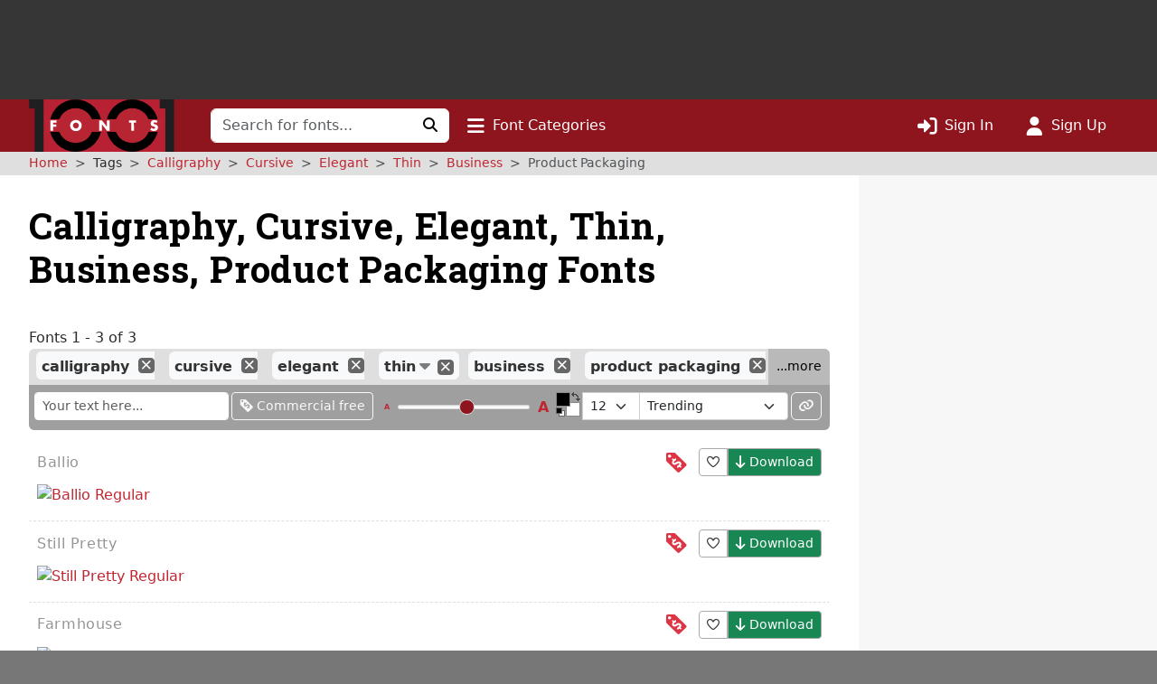

--- FILE ---
content_type: text/html; charset=UTF-8
request_url: https://www.1001fonts.com/calligraphy+cursive+elegant+thin+business+product-packaging-fonts.html
body_size: 9690
content:
<!DOCTYPE html>
<html lang="en" prefix="og: http://ogp.me/ns#" data-font-view="list" data-grid-size="m" data-grid-enabled="false">
<head><title>3 Free Calligraphy, Cursive, Elegant, Thin, Business, Product Packaging Fonts · 1001 Fonts</title><meta charset=utf-8><meta name=language content=english><meta name=distribution content=global><meta name=author content="1001 Fonts"><meta name=publisher content="1001 Fonts"><meta name=viewport content="width=device-width, initial-scale=1, shrink-to-fit=no"><meta name=robots content="index, follow"><meta name=description content="We have 3 free Calligraphy, Cursive, Elegant, Thin, Business, Product-packaging Fonts to offer for direct downloading · 1001 Fonts is your favorite site for free fonts since 2001"><meta name=msapplication-config content=/browserconfig.xml><meta property=og:title content="3 Free Calligraphy, Cursive, Elegant, Thin, Business, Product Packaging Fonts · 1001 Fonts"><meta property=og:type content=website><meta property=og:site_name content="1001 Fonts"><meta name=twitter:site content=@1001fonts><link rel=alternate type=application/rss+xml title="1001 Fonts - New Fonts Feed" href=https://www.1001fonts.com/feeds/newfonts.xml><meta property=og:image content=https://st.1001fonts.net/img/illustrations/b/a/ballio-font-3-large.png><meta property=og:image:height content=600><meta property=og:image content=https://st.1001fonts.net/img/illustrations/f/a/farmhouse-font-3-large.png><meta property=og:image:height content=600><meta property=og:image content=https://st.1001fonts.net/img/illustrations/s/t/still-pretty-font-2-large.png><meta property=og:image:height content=600><meta property=og:image content=https://st.1001fonts.net/img/avatar161.png><script>var schmoove=schmoove||{},lan={},session={isMobile:!1,isTablet:!1};schmoove.cookieDomain='.www.1001fonts.com';schmoove.cookieName='browsing_v2';schmoove.showAds=!0;schmoove.leftMax='m';schmoove.debug=!1;schmoove.staticDomain='st.1001fonts.net';schmoove.txtDomain='txt.1001fonts.net';schmoove.cxtDomain='cxt.1001fonts.net'
schmoove.allowExtendedPerPage=!1</script><link rel=preconnect href=https://fonts.googleapis.com><link rel=preconnect href=https://fonts.gstatic.com crossorigin=""><link rel=dns-prefetch href=https://st.1001fonts.net><link rel=preconnect href=https://st.1001fonts.net><link rel=preload as=style fetchpriority=high href="https://fonts.googleapis.com/css2?family=Roboto+Slab:wght@500..700&display=swap"><script src=//st.1001fonts.net/build/common/runtime.59443416.js defer fetchpriority=high></script><script src=//st.1001fonts.net/build/common/2543.93472587.js defer fetchpriority=high></script><script src=//st.1001fonts.net/build/common/6518.00fe28df.js defer fetchpriority=high></script><script src=//st.1001fonts.net/build/common/2953.3c98d646.js defer fetchpriority=high></script><script src=//st.1001fonts.net/build/common/3548.016522ef.js defer fetchpriority=high></script><script src=//st.1001fonts.net/build/common/ads.30bd4830.js defer fetchpriority=high></script><script async>eval(function(p,a,c,k,e,d){e=function(c){return(c<a?'':e(parseInt(c/a)))+((c=c%a)>35?String.fromCharCode(c+29):c.toString(36))};if(!''.replace(/^/,String)){while(c--){d[e(c)]=k[c]||e(c)}k=[function(e){return d[e]}];e=function(){return'\\w+'};c=1};while(c--){if(k[c]){p=p.replace(new RegExp('\\b'+e(c)+'\\b','g'),k[c])}}return p}('(7(){1 13=\'22.14\';1 g=w.10(\'15\');1 x=w.21(\'15\')[0];1 11=\'20://1Z.1Y.14\'.1X(\'/12/\',\'1W\',\'/\',13,\'/12.1V?U=T\');1 n=0;1 B=3;g.1U=W;g.1T=\'1S/1R\';g.1Q=11;x.1P.1O(g,x);7 F(){1 i=\'1N\';1 u=[];1 8=9;1 p;7 o(){1 m=8.w;1 v=!!(8.N[i]);4(!v){4(m.Z){1 f=m.10(\'f\');f.1M.1L=\'1K:1J\';f.1I=i;m.Z.1H(f)}d{D(o,5)}}Y!v}7 I(){1 l;1 6=E;4(!6.X){Y u}d 4(6[0]===\'1G\'){4(6.X>3&&6[2]===2&&a 6[3]===\'1F\'){l=6[3];4(a 6[2]===\'7\'){6[2](\'1E\',W)}}}d 4(6[0]===\'1D\'){1 V={l:l,1C:G,1B:\'1A\'};4(a 6[2]===\'7\'){6[2](V)}}d{4(6[0]===\'1z\'&&a 6[3]===\'1y\'){6[3]=1x.1w(6[3],{U:\'T\'})}u.1v(6)}}7 H(b){1 r=a b.t===\'1u\';1 k={};O{4(r){k=Q.1t(b.t)}d{k=b.t}}M(L){}1 e=k.1s;4(e){9.J(e.1r,e.1q,7(S,s){1 j={1p:{1o:S,s:s,R:e.R}};4(r){j=Q.1n(j)}4(b&&b.q&&b.q.P){b.q.P(j,\'*\')}},e.1m)}}1l(8){O{4(8.N[i]){p=8;K}}M(L){}4(8===9.1k){K}8=8.1j}4(!p){o();8.J=I;8.1i(\'1h\',H,G)}};F();1 h=7(){1 C=E;4(a 9.c!==h){D(7(){4(a 9.c!==\'A\'){9.c.1g(9.c,C)}},1f)}};1 y=7(){n++;4(9.c===h&&n<B){1e.1d(\'1c 1b 1a 19\')}d{18(z)}};4(a 9.c===\'A\'){9.c=h;1 z=17(y,16)}})();',62,127,'|var|||if||args|function|win|window|typeof|event|__uspapi|else|payload|iframe|element|uspStubFunction|TCF_LOCATOR_NAME|returnMsg|json|gdprApplies|doc|uspTries|addFrame|cmpFrame|source|msgIsString|success|data|queue|otherCMP|document|firstScript|checkIfUspIsReady|uspInterval|undefined|uspTriesLimit|arg|setTimeout|arguments|makeStub|false|postMessageEventHandler|tcfAPIHandler|__tcfapi|break|ignore|catch|frames|try|postMessage|JSON|callId|retValue|V3|tag_version|retr|true|length|return|body|createElement|url|choice|host|com|script|6000|setInterval|clearInterval|accessible|not|is|USP|warn|console|500|apply|message|addEventListener|parent|top|while|parameter|stringify|returnValue|__tcfapiReturn|version|command|__tcfapiCall|parse|string|push|assign|Object|object|init|stub|cmpStatus|cmpLoaded|ping|set|boolean|setGdprApplies|appendChild|name|none|display|cssText|style|__tcfapiLocator|insertBefore|parentNode|src|javascript|text|type|async|js|YWGwxFBETd3dz|concat|inmobi|cmp|https|getElementsByTagName|1001fonts'.split('|'),0,{}))</script><link rel=preload as=script fetchpriority=high href=https://securepubads.g.doubleclick.net/tag/js/gpt.js><script async src=https://securepubads.g.doubleclick.net/tag/js/gpt.js></script><script id=maxfonts-ads>'use strict';var DEBUG=!1;var PREBID_TIMEOUT=1000;var PREBID_S2S_TIMEOUT=1000;var SHOW_ADS=!0;var googletag=googletag||{};googletag.cmd=googletag.cmd||[];window.__gpp=window.__gpp||function(command,callback,parameter,version){}</script><link rel=stylesheet href=//st.1001fonts.net/build/common/ads.fff4938c.css><link rel=dns-prefetch href=//www.googletagmanager.com><link rel=preconnect href=//www.googletagmanager.com><script async src="https://www.googletagmanager.com/gtag/js?id=G-GDNCLQCQJ1"></script><script>window.dataLayer=window.dataLayer||[];function gtag(){dataLayer.push(arguments)}
gtag('js',new Date());gtag('config','G-GDNCLQCQJ1');gtag('set','content_group','route_index-tagged')</script><link rel=stylesheet href=//st.1001fonts.net/build/common/reset.4fe65f71.css><link rel=stylesheet href=//st.1001fonts.net/build/common/9152.bd139b95.css><link rel=stylesheet href=//st.1001fonts.net/build/common/9555.30ff4836.css><link rel=stylesheet href=//st.1001fonts.net/build/common/app.f9d86d7f.css><script src=//st.1001fonts.net/build/common/6027.d5acf764.js defer></script><script src=//st.1001fonts.net/build/common/6134.90a07458.js defer></script><script src=//st.1001fonts.net/build/common/8320.1578e5dc.js defer></script><script src=//st.1001fonts.net/build/common/6727.23ad0f89.js defer></script><script src=//st.1001fonts.net/build/common/4473.e8e034e0.js defer></script><script src=//st.1001fonts.net/build/common/3898.ea201ea9.js defer></script><script src=//st.1001fonts.net/build/common/2179.a20fe7fc.js defer></script><script src=//st.1001fonts.net/build/common/4130.c51c3091.js defer></script><script src=//st.1001fonts.net/build/common/7246.71102b54.js defer></script><script src=//st.1001fonts.net/build/common/3971.cd59b6fd.js defer></script><script src=//st.1001fonts.net/build/common/4844.9571bc8f.js defer></script><script src=//st.1001fonts.net/build/common/1271.e01e8d95.js defer></script><script src=//st.1001fonts.net/build/common/5482.41b22e41.js defer></script><script src=//st.1001fonts.net/build/common/9152.550f331a.js defer></script><script src=//st.1001fonts.net/build/common/6877.c79b8f0f.js defer></script><script src=//st.1001fonts.net/build/common/9269.6868a7df.js defer></script><script src=//st.1001fonts.net/build/common/6118.1fda6470.js defer></script><script src=//st.1001fonts.net/build/common/7529.5076c6d7.js defer></script><script src=//st.1001fonts.net/build/common/3880.156d746a.js defer></script><script src=//st.1001fonts.net/build/common/9594.4ce93c25.js defer></script><script src=//st.1001fonts.net/build/common/9708.ca82bf94.js defer></script><script src=//st.1001fonts.net/build/common/6595.d7be333f.js defer></script><script src=//st.1001fonts.net/build/common/7409.52cb4c6b.js defer></script><script src=//st.1001fonts.net/build/common/9555.7f8aa3cf.js defer></script><script src=//st.1001fonts.net/build/common/1191.1e5b0b21.js defer></script><script src=//st.1001fonts.net/build/common/3959.32a8d8bf.js defer></script><script src=//st.1001fonts.net/build/common/5915.1225fe1c.js defer></script><script src=//st.1001fonts.net/build/common/app.9f1e71fe.js defer></script><link rel="shortcut icon" type=image/x-icon href=/favicon.ico><link rel=apple-touch-icon sizes=57x57 href=/img/1001fonts-avatar-57x57.png><link rel=apple-touch-icon sizes=60x60 href=/img/1001fonts-avatar-60x60.png><link rel=apple-touch-icon sizes=72x72 href=/img/1001fonts-avatar-72x72.png><link rel=apple-touch-icon sizes=76x76 href=/img/1001fonts-avatar-76x76.png><link rel=apple-touch-icon sizes=114x114 href=/img/1001fonts-avatar-114x114.png><link rel=apple-touch-icon sizes=120x120 href=/img/1001fonts-avatar-120x120.png><link rel=apple-touch-icon sizes=144x144 href=/img/1001fonts-avatar-144x144.png><link rel=apple-touch-icon sizes=152x152 href=/img/1001fonts-avatar-152x152.png><link rel=apple-touch-icon sizes=180x180 href=/img/1001fonts-avatar-180x180.png><link rel=icon type=image/png sizes=192x192 href=/img/1001fonts-avatar-192x192.png><link rel=icon type=image/png sizes=32x32 href=/img/1001fonts-avatar-32x32.png><link rel=icon type=image/png sizes=96x96 href=/img/1001fonts-avatar-96x96.png><link rel=icon type=image/png sizes=48x48 href=/img/1001fonts-avatar-48x48.png><link rel=icon type=image/png sizes=16x16 href=/img/1001fonts-avatar-16x16.png><link rel=mask-icon href=/img/1001fonts-avatar.svg color=#9d2a35><link rel=canonical href=https://www.1001fonts.com/business+calligraphy+cursive+elegant+product-packaging+thin-fonts.html><meta name=theme-color content=#791c23><link rel=search type=application/opensearchdescription+xml title="1001 Fonts" href=https://www.1001fonts.com/opensearch.xml><link rel=manifest href=/manifest.json crossorigin=use-credentials><noscript><style>.jsOnly{display:none!important}</style> </noscript><script type=application/ld+json>{"@context":"https://schema.org","@graph":[{"@type":"WebSite","@id":"https://www.1001fonts.com/#website","url":"https://www.1001fonts.com/","name":"1001 Fonts","potentialAction":{"@type":"SearchAction","target":{"@type":"EntryPoint","urlTemplate":"https://www.1001fonts.com/search.html?search={search_term_string}"},"query-input":"required name=search_term_string"},"image":["https://st.1001fonts.net/img/illustrations/b/a/ballio-font-3-large.png","https://st.1001fonts.net/img/illustrations/f/a/farmhouse-font-3-large.png","https://st.1001fonts.net/img/illustrations/s/t/still-pretty-font-2-large.png"]},{"@type":"Organization","name":"1001 Fonts","url":"https://www.1001fonts.com/","logo":"https://st.1001fonts.net/img/1001fonts-avatar-192x192.png"},{"@type":"BreadcrumbList","itemListElement":[{"@type":"ListItem","position":1,"name":"1001 Fonts","item":"https://www.1001fonts.com/"},{"@type":"ListItem","position":2,"name":"Calligraphy","item":"https://www.1001fonts.com/calligraphy-fonts.html"},{"@type":"ListItem","position":3,"name":"Cursive","item":"https://www.1001fonts.com/calligraphy+cursive-fonts.html"},{"@type":"ListItem","position":4,"name":"Elegant","item":"https://www.1001fonts.com/calligraphy+cursive+elegant-fonts.html"},{"@type":"ListItem","position":5,"name":"Thin","item":"https://www.1001fonts.com/calligraphy+cursive+elegant+thin-fonts.html"},{"@type":"ListItem","position":6,"name":"Business","item":"https://www.1001fonts.com/calligraphy+cursive+elegant+thin+business-fonts.html"},{"@type":"ListItem","position":7,"name":"Product-packaging","item":"https://www.1001fonts.com/calligraphy+cursive+elegant+thin+business+product-packaging-fonts.html"}]}]}</script><body data-tos-link="/tos/privacy.html" class=" defaultview isDesktop show_ads">
<span id=react-body-helper></span><span id=react-list-root></span><aside class="adzone " aria-label=Advertisement><div id=adzoneTop></div></aside> <nav class="navbar navbar-expand-lg bg-faded sticky flexy-container ps-0" aria-label="Main Navigation"><a class=navbar-brand href=/><img src=//st.1001fonts.net/img/1001fonts-logo.svg alt="1001 Fonts logo" width=161 height=58> </a> <div class="d-lg-none d-flex ms-auto align-items-center"><ul class="navbar-nav ms-auto"><li class=nav-item><a class=nav-link data-bs-toggle=collapse href=#mobileSearchForm data-bs-target=#mobileSearchForm aria-controls=mobileSearchForm aria-expanded=false aria-label="Click to search" role=button><i class="fo fo-fas-magnifying-glass fa-lg" aria-hidden=true></i> </a> <li class=nav-item><a id=nav-font-categories class="nav-link nav-font-categories" data-bs-toggle=collapse href=#font-categories aria-expanded=false aria-controls=font-categories aria-label="Click to show font categories" role=button><i class="fo fo-fas-bars fa-lg" aria-hidden=true></i> <span class="nav_labels nav_categories"> Font Categories</span></a> <li class=nav-item><a class="nav-link " href=/sign-in.html aria-label="Click to sign in"><i class="fo fo-fas-right-to-bracket fa-lg" aria-hidden=true></i> <span class="nav_labels nav_sign-in"> Sign In</span></a> <li class=nav-item><a class="nav-link " href=/sign-up.html aria-label="Click to sign up"><i class="fo fo-fas-user fa-lg" aria-hidden=true></i> <span class="nav_labels nav_sign-up"> Sign Up</span></a> </ul> </div> <div class="collapse navbar-collapse d-lg-inline-block d-none" id=navbarSupportedContent><form class=form-inline id=searchForm method=get action=/search.html role=search autocomplete=off><div class="input-group flex-nowrap"><input class=form-control type=text name=search placeholder="Search for fonts..." aria-label="Search for fonts" autocomplete=off required> <button class="btn btn-light" type=submit aria-label="Click to search"><i class="fo fo-fas-magnifying-glass" aria-hidden=true></i> </button></div> </form> <ul class=navbar-nav><li class=nav-item><a id=nav-font-categories class="nav-link nav-font-categories" data-bs-toggle=collapse href=#font-categories aria-expanded=false aria-controls=font-categories aria-label="Click to show font categories" role=button><i class="fo fo-fas-bars fa-lg" aria-hidden=true></i> <span class="nav_labels nav_categories"> Font Categories</span></a> </ul> <ul class="navbar-nav ms-auto"><li class=nav-item><a class="nav-link " href=/sign-in.html aria-label="Click to sign in"><i class="fo fo-fas-right-to-bracket fa-lg" aria-hidden=true></i> <span class="nav_labels nav_sign-in"> Sign In</span></a> <li class=nav-item><a class="nav-link " href=/sign-up.html aria-label="Click to sign up"><i class="fo fo-fas-user fa-lg" aria-hidden=true></i> <span class="nav_labels nav_sign-up"> Sign Up</span></a> </ul></div> <div class="collapse search-collapse w-100 d-lg-none" id=mobileSearchForm><form class=form-inline id=searchForm method=get action=/search.html role=search autocomplete=off><div class="input-group flex-nowrap"><input class=form-control type=text name=search placeholder="Search for fonts..." aria-label="Search for fonts" autocomplete=off required> <button class="btn btn-light" type=submit aria-label="Click to search"><i class="fo fo-fas-magnifying-glass" aria-hidden=true></i> </button></div> </form> </div></nav> <nav id=font-categories class="container-fluid collapse flexy-container pt-2" aria-label="Font Categories"><ul class="row list-unstyled m-0"><li class="category col-6" aria-labelledby=category-general-label><span id=category-general-label class=category-label>General</span> <ul class=list-inline><li class=list-inline-item><a href=/serif-fonts.html>Serif</a><span aria-hidden=true>&nbsp;· </span><li class=list-inline-item><a href=/sans-serif-fonts.html>Sans Serif</a><span aria-hidden=true>&nbsp;· </span><li class=list-inline-item><a href=/italic-fonts.html>Italic</a><span aria-hidden=true>&nbsp;· </span><li class=list-inline-item><a href=/letterbat-fonts.html>Letterbat</a><span aria-hidden=true>&nbsp;· </span><li class=list-inline-item><a href=/initial-fonts.html>Initials</a><span aria-hidden=true>&nbsp;· </span><li class=list-inline-item><a href=/small-caps-fonts.html>Small Caps</a></ul> <li class="category col-6" aria-labelledby=category-size-label><span id=category-size-label class=category-label>Size</span> <ul class=list-inline><li class=list-inline-item><a href=/poster-fonts.html>Poster</a><span aria-hidden=true>&nbsp;· </span><li class=list-inline-item><a href=/display-fonts.html>Display</a><span aria-hidden=true>&nbsp;· </span><li class=list-inline-item><a href=/headline-fonts.html>Headline</a><span aria-hidden=true>&nbsp;· </span><li class=list-inline-item><a href=/body-text-fonts.html>Body Text</a><span aria-hidden=true>&nbsp;· </span><li class=list-inline-item><a href=/small-text-fonts.html>Small Text</a><span aria-hidden=true>&nbsp;· </span><li class=list-inline-item><a href=/caption-fonts.html>Caption</a></ul> <li class="category col-6" aria-labelledby=category-weight-label><span id=category-weight-label class=category-label>Weight</span> <ul class=list-inline><li class=list-inline-item><a href=/hairline-fonts.html>Hairline</a><span aria-hidden=true>&nbsp;· </span><li class=list-inline-item><a href=/thin-fonts.html>Thin</a><span aria-hidden=true>&nbsp;· </span><li class=list-inline-item><a href=/light-fonts.html>Light</a><span aria-hidden=true>&nbsp;· </span><li class=list-inline-item><a href=/regular-fonts.html>Regular</a><span aria-hidden=true>&nbsp;· </span><li class=list-inline-item><a href=/medium-fonts.html>Medium</a><span aria-hidden=true>&nbsp;· </span><li class=list-inline-item><a href=/bold-fonts.html>Bold</a><span aria-hidden=true>&nbsp;· </span><li class=list-inline-item><a href=/heavy-fonts.html>Heavy</a><span aria-hidden=true>&nbsp;· </span><li class=list-inline-item><a href=/black-fonts.html>Black</a><span aria-hidden=true>&nbsp;· </span><li class=list-inline-item><a href=/fat-fonts.html>Fat</a></ul> <li class="category col-6" aria-labelledby=category-width-label><span id=category-width-label class=category-label>Width</span> <ul class=list-inline><li class=list-inline-item><a href=/monospaced-fonts.html>Monospaced</a><span aria-hidden=true>&nbsp;· </span><li class=list-inline-item><a href=/ultra-narrow-fonts.html>Ultra Narrow</a><span aria-hidden=true>&nbsp;· </span><li class=list-inline-item><a href=/extra-narrow-fonts.html>Extra Narrow</a><span aria-hidden=true>&nbsp;· </span><li class=list-inline-item><a href=/narrow-fonts.html>Narrow</a><span aria-hidden=true>&nbsp;· </span><li class=list-inline-item><a href=/wide-fonts.html>Wide</a><span aria-hidden=true>&nbsp;· </span><li class=list-inline-item><a href=/extra-wide-fonts.html>Extra Wide</a><span aria-hidden=true>&nbsp;· </span><li class=list-inline-item><a href=/ultra-wide-fonts.html>Ultra Wide</a></ul> <li class="category col-6" aria-labelledby=category-occasion-label><span id=category-occasion-label class=category-label>Occasion</span> <ul class=list-inline><li class=list-inline-item><a href=/wedding-fonts.html>Wedding</a><span aria-hidden=true>&nbsp;· </span><li class=list-inline-item><a href=/baby-shower-fonts.html>Baby Shower</a><span aria-hidden=true>&nbsp;· </span><li class=list-inline-item><a href=/birthday-fonts.html>Birthday</a><span aria-hidden=true>&nbsp;· </span><li class=list-inline-item><a href=/party-fonts.html>Party</a><span aria-hidden=true>&nbsp;· </span><li class=list-inline-item><a href=/tattoo-fonts.html>Tattoo</a></ul> <li class="category col-6" aria-labelledby=category-holidays-label><span id=category-holidays-label class=category-label>Holidays</span> <ul class=list-inline><li class=list-inline-item><a href=/christmas-fonts.html>Christmas</a><span aria-hidden=true>&nbsp;· </span><li class=list-inline-item><a href=/hanukkah-fonts.html>Hanukkah</a><span aria-hidden=true>&nbsp;· </span><li class=list-inline-item><a href=/valentines-day-fonts.html>Valentine&#039;s Day</a><span aria-hidden=true>&nbsp;· </span><li class=list-inline-item><a href=/st-patricks-day-fonts.html>St. Patrick&#039;s Day</a><span aria-hidden=true>&nbsp;· </span><li class=list-inline-item><a href=/easter-fonts.html>Easter</a><span aria-hidden=true>&nbsp;· </span><li class=list-inline-item><a href=/halloween-fonts.html>Halloween</a><span aria-hidden=true>&nbsp;· </span><li class=list-inline-item><a href=/holiday-fonts.html>…</a></ul> <li class="category col-6" aria-labelledby=category-decade-label><span id=category-decade-label class=category-label>Decade</span> <ul class=list-inline><li class=list-inline-item><a href=/1990s-fonts.html>1990s</a><span aria-hidden=true>&nbsp;· </span><li class=list-inline-item><a href=/1980s-fonts.html>1980s</a><span aria-hidden=true>&nbsp;· </span><li class=list-inline-item><a href=/1970s-fonts.html>1970s</a><span aria-hidden=true>&nbsp;· </span><li class=list-inline-item><a href=/1960s-fonts.html>1960s</a><span aria-hidden=true>&nbsp;· </span><li class=list-inline-item><a href=/1950s-fonts.html>1950s</a><span aria-hidden=true>&nbsp;· </span><li class=list-inline-item><a href=/1940s-fonts.html>1940s</a><span aria-hidden=true>&nbsp;· </span><li class=list-inline-item><a href=/1930s-fonts.html>1930s</a><span aria-hidden=true>&nbsp;· </span><li class=list-inline-item><a href=/1920s-fonts.html>1920s</a><span aria-hidden=true>&nbsp;· </span><li class=list-inline-item><a href=/1910s-fonts.html>1910s</a><span aria-hidden=true>&nbsp;· </span><li class=list-inline-item><a href=/1900s-fonts.html>1900s</a><span aria-hidden=true>&nbsp;· </span><li class=list-inline-item><a href=/1890s-fonts.html>1890s</a><span aria-hidden=true>&nbsp;· </span><li class=list-inline-item><a href=/ancient-fonts.html>…</a></ul> <li class="category col-6" aria-labelledby=category-foreign-imitation-label><span id=category-foreign-imitation-label class=category-label>Foreign Imitation</span> <ul class=list-inline><li class=list-inline-item><a href=/foreign-imitation+african-fonts.html>African</a><span aria-hidden=true>&nbsp;· </span><li class=list-inline-item><a href=/foreign-imitation+alien-fonts.html>Alien</a><span aria-hidden=true>&nbsp;· </span><li class=list-inline-item><a href=/foreign-imitation+arabic-fonts.html>Arabic</a><span aria-hidden=true>&nbsp;· </span><li class=list-inline-item><a href=/foreign-imitation+asian-fonts.html>Asian</a><span aria-hidden=true>&nbsp;· </span><li class=list-inline-item><a href=/foreign-imitation+greek-fonts.html>Greek</a><span aria-hidden=true>&nbsp;· </span><li class=list-inline-item><a href=/foreign-imitation+mexican-fonts.html>Mexican</a><span aria-hidden=true>&nbsp;· </span><li class=list-inline-item><a href=/foreign-imitation+runic-fonts.html>Runic</a><span aria-hidden=true>&nbsp;· </span><li class=list-inline-item><a href=/foreign-imitation+russian-fonts.html>Russian</a><span aria-hidden=true>&nbsp;· </span><li class=list-inline-item><a href=/foreign-imitation-fonts.html>…</a></ul> <li class="category col-6" aria-labelledby=category-yesteryear-label><span id=category-yesteryear-label class=category-label>Yesteryear</span> <ul class=list-inline><li class=list-inline-item><a href=/retro-fonts.html>Retro</a><span aria-hidden=true>&nbsp;· </span><li class=list-inline-item><a href=/vintage-fonts.html>Vintage</a><span aria-hidden=true>&nbsp;· </span><li class=list-inline-item><a href=/antique-fonts.html>Antique</a><span aria-hidden=true>&nbsp;· </span><li class=list-inline-item><a href=/typewriter-fonts.html>Typewriter</a><span aria-hidden=true>&nbsp;· </span><li class=list-inline-item><a href=/art-deco-fonts.html>Art Deco</a><span aria-hidden=true>&nbsp;· </span><li class=list-inline-item><a href=/art-nouveau-fonts.html>Art Nouveau</a><span aria-hidden=true>&nbsp;· </span><li class=list-inline-item><a href=/medieval-fonts.html>Medieval</a><span aria-hidden=true>&nbsp;· </span><li class=list-inline-item><a href=/blackletter-fonts.html>Blackletter</a><span aria-hidden=true>&nbsp;· </span><li class=list-inline-item><a href=/old-english-fonts.html>Old English</a><span aria-hidden=true>&nbsp;· </span><li class=list-inline-item><a href=/ancient-fonts.html>Ancient</a></ul> <li class="category col-6" aria-labelledby=category-modern-label><span id=category-modern-label class=category-label>Modern</span> <ul class=list-inline><li class=list-inline-item><a href=/techno-fonts.html>Techno</a><span aria-hidden=true>&nbsp;· </span><li class=list-inline-item><a href=/futuristic-fonts.html>Futuristic</a><span aria-hidden=true>&nbsp;· </span><li class=list-inline-item><a href=/science-fiction-fonts.html>Science-Fiction</a><span aria-hidden=true>&nbsp;· </span><li class=list-inline-item><a href=/digital-fonts.html>Digital</a><span aria-hidden=true>&nbsp;· </span><li class=list-inline-item><a href=/lcd-fonts.html>LCD</a><span aria-hidden=true>&nbsp;· </span><li class=list-inline-item><a href=/blocky-fonts.html>Blocky</a><span aria-hidden=true>&nbsp;· </span><li class=list-inline-item><a href=/geometric-fonts.html>Geometric</a><span aria-hidden=true>&nbsp;· </span><li class=list-inline-item><a href=/stenciled-fonts.html>Stenciled</a><span aria-hidden=true>&nbsp;· </span><li class=list-inline-item><a href=/neon-fonts.html>Neon</a><span aria-hidden=true>&nbsp;· </span><li class=list-inline-item><a href=/hard-to-read-fonts.html>Hard to Read</a></ul> <li class="category col-6" aria-labelledby=category-style-label><span id=category-style-label class=category-label>Style</span> <ul class=list-inline><li class=list-inline-item><a href=/3d-fonts.html>3d</a><span aria-hidden=true>&nbsp;· </span><li class=list-inline-item><a href=/comic-fonts.html>Comic</a><span aria-hidden=true>&nbsp;· </span><li class=list-inline-item><a href=/calligraphy-fonts.html>Calligraphy</a><span aria-hidden=true>&nbsp;· </span><li class=list-inline-item><a href=/cute-fonts.html>Cute</a><span aria-hidden=true>&nbsp;· </span><li class=list-inline-item><a href=/fancy-fonts.html>Fancy</a><span aria-hidden=true>&nbsp;· </span><li class=list-inline-item><a href=/elegant-fonts.html>Elegant</a><span aria-hidden=true>&nbsp;· </span><li class=list-inline-item><a href=/grunge-fonts.html>Grunge</a><span aria-hidden=true>&nbsp;· </span><li class=list-inline-item><a href=/eroded-fonts.html>Eroded</a><span aria-hidden=true>&nbsp;· </span><li class=list-inline-item><a href=/outlined-fonts.html>Outlined</a><span aria-hidden=true>&nbsp;· </span><li class=list-inline-item><a href=/pixel-fonts.html>Pixel</a><span aria-hidden=true>&nbsp;· </span><li class=list-inline-item><a href=/distorted-fonts.html>Distorted</a></ul> <li class="category col-6" aria-labelledby=category-attitude-label><span id=category-attitude-label class=category-label>Attitude</span> <ul class=list-inline><li class=list-inline-item><a href=/quirky-fonts.html>Quirky</a><span aria-hidden=true>&nbsp;· </span><li class=list-inline-item><a href=/girly-fonts.html>Girly</a><span aria-hidden=true>&nbsp;· </span><li class=list-inline-item><a href=/romantic-fonts.html>Romantic</a><span aria-hidden=true>&nbsp;· </span><li class=list-inline-item><a href=/groovy-fonts.html>Groovy</a><span aria-hidden=true>&nbsp;· </span><li class=list-inline-item><a href=/funky-fonts.html>Funky</a><span aria-hidden=true>&nbsp;· </span><li class=list-inline-item><a href=/cool-fonts.html>Cool</a><span aria-hidden=true>&nbsp;· </span><li class=list-inline-item><a href=/hipster-fonts.html>Hipster</a><span aria-hidden=true>&nbsp;· </span><li class=list-inline-item><a href=/street-fonts.html>Street</a><span aria-hidden=true>&nbsp;· </span><li class=list-inline-item><a href=/haute-couture-fonts.html>Haute Couture</a></ul> <li class="category col-6" aria-labelledby=category-handwriting-label><span id=category-handwriting-label class=category-label>Handwriting</span> <ul class=list-inline><li class=list-inline-item><a href=/cursive-fonts.html>Cursive</a><span aria-hidden=true>&nbsp;· </span><li class=list-inline-item><a href=/script-fonts.html>Script</a><span aria-hidden=true>&nbsp;· </span><li class=list-inline-item><a href=/signature-fonts.html>Signature</a><span aria-hidden=true>&nbsp;· </span><li class=list-inline-item><a href=/feminine-fonts.html>Feminine</a><span aria-hidden=true>&nbsp;· </span><li class=list-inline-item><a href=/masculine-fonts.html>Masculine</a><span aria-hidden=true>&nbsp;· </span><li class=list-inline-item><a href=/formal-fonts.html>Formal</a><span aria-hidden=true>&nbsp;· </span><li class=list-inline-item><a href=/informal-fonts.html>Informal</a><span aria-hidden=true>&nbsp;· </span><li class=list-inline-item><a href=/messy-fonts.html>Messy</a><span aria-hidden=true>&nbsp;· </span><li class=list-inline-item><a href=/ugly-fonts.html>Ugly</a><span aria-hidden=true>&nbsp;· </span><li class=list-inline-item><a href=/neat-fonts.html>Neat</a><span aria-hidden=true>&nbsp;· </span><li class=list-inline-item><a href=/brush-fonts.html>Brush</a><span aria-hidden=true>&nbsp;· </span><li class=list-inline-item><a href=/graffiti-fonts.html>Graffiti</a><span aria-hidden=true>&nbsp;· </span><li class=list-inline-item><a href=/handwritten-fonts.html>…</a></ul> <li class="category col-6" aria-labelledby=category-theme-label><span id=category-theme-label class=category-label>Theme</span> <ul class=list-inline><li class=list-inline-item><a href=/famous-fonts.html>Famous</a><span aria-hidden=true>&nbsp;· </span><li class=list-inline-item><a href=/brandname-fonts.html>Brandname</a><span aria-hidden=true>&nbsp;· </span><li class=list-inline-item><a href=/army-fonts.html>Army</a><span aria-hidden=true>&nbsp;· </span><li class=list-inline-item><a href=/cowboy-fonts.html>Wild West</a><span aria-hidden=true>&nbsp;· </span><li class=list-inline-item><a href=/circus-fonts.html>Circus</a><span aria-hidden=true>&nbsp;· </span><li class=list-inline-item><a href=/tv-fonts.html>TV</a><span aria-hidden=true>&nbsp;· </span><li class=list-inline-item><a href=/movie-fonts.html>Movie</a><span aria-hidden=true>&nbsp;· </span><li class=list-inline-item><a href=/music-fonts.html>Music</a><span aria-hidden=true>&nbsp;· </span><li class=list-inline-item><a href=/athletic-fonts.html>Athletic</a><span aria-hidden=true>&nbsp;· </span><li class=list-inline-item><a href=/varsity-fonts.html>Varsity</a><span aria-hidden=true>&nbsp;· </span><li class=list-inline-item><a href=/sport-fonts.html>Sport</a></ul> <li class="category col-6" aria-labelledby=category-dingbat-label><span id=category-dingbat-label class=category-label>Dingbat</span> <ul class=list-inline><li class=list-inline-item><a href=/dingbat+icon-fonts.html>Icon</a><span aria-hidden=true>&nbsp;· </span><li class=list-inline-item><a href=/dingbat+border-fonts.html>Border</a><span aria-hidden=true>&nbsp;· </span><li class=list-inline-item><a href=/dingbat+frame-fonts.html>Frame</a><span aria-hidden=true>&nbsp;· </span><li class=list-inline-item><a href=/dingbat+animal-fonts.html>Animal</a><span aria-hidden=true>&nbsp;· </span><li class=list-inline-item><a href=/dingbat+people-fonts.html>People</a><span aria-hidden=true>&nbsp;· </span><li class=list-inline-item><a href=/dingbat+flower-fonts.html>Flower</a><span aria-hidden=true>&nbsp;· </span><li class=list-inline-item><a href=/dingbat+heart-fonts.html>Heart</a><span aria-hidden=true>&nbsp;· </span><li class=list-inline-item><a href=/dingbat+food-fonts.html>Food</a><span aria-hidden=true>&nbsp;· </span><li class=list-inline-item><a href=/dingbat-fonts.html>…</a></ul> <li class="category col-6" aria-labelledby=category-special-label><span id=category-special-label class=category-label>Special</span> <ul class=list-inline><li class=list-inline-item><a href=/free-for-commercial-use-fonts.html>Free Fonts for Commercial Use</a><span aria-hidden=true>&nbsp;· </span><li class=list-inline-item><a href=/new-and-fresh-fonts.html>New &amp; Fresh Fonts</a><span aria-hidden=true>&nbsp;· </span><li class=list-inline-item><a href=/most-popular-fonts.html>Most Popular Fonts</a><span aria-hidden=true>&nbsp;· </span><li class=list-inline-item><a href=/alphabetic-fonts.html>Alphabetic Fonts</a><span aria-hidden=true>&nbsp;· </span><li class=list-inline-item><a href=/most-styled-fonts.html>Largest Font Families</a><span aria-hidden=true>&nbsp;· </span><li class=list-inline-item><a href=/trending-fonts.html>Trending Fonts</a></ul></ul> </nav> <nav aria-label=Breadcrumbs><ol class="breadcrumb flexy-container"><li class=breadcrumb-item><a href=/>Home</a> <li class="breadcrumb-item "> Tags <li class="breadcrumb-item "><a href=/calligraphy-fonts.html> Calligraphy </a> <li class="breadcrumb-item "><a href=/calligraphy+cursive-fonts.html> Cursive </a> <li class="breadcrumb-item "><a href=/calligraphy+cursive+elegant-fonts.html> Elegant </a> <li class="breadcrumb-item "><a href=/calligraphy+cursive+elegant+thin-fonts.html> Thin </a> <li class="breadcrumb-item "><a href=/calligraphy+cursive+elegant+thin+business-fonts.html> Business </a> <li class="breadcrumb-item active" aria-current=page> Product Packaging </ol> </nav><div id=index-tagged-container class="d-flex p-relative content-container index-tagged "><main class="container-fluid contentblock flex-grow-1 flexy-container p-relative"><div id=alert-container class="d-flex justify-content-center sticky" data-controller=symfony--ux-react--react data-symfony--ux-react--react-component-value=flash-message data-symfony--ux-react--react-props-value={&quot;flashes&quot;:[]}></div> <div style=display:flex;justify-content:space-between><h1>Calligraphy, Cursive, Elegant, Thin, Business, Product Packaging Fonts</h1> </div> <div class=count data-pagination-info=""> Fonts <span data-pagination-first="">1</span> - <span data-pagination-last="">3</span> of <span data-pagination-total="">3</span> </div> <nav id=browsing-toolbar class="list-filter sticky stickynav-offset sticky-headroom"><section class="filter-tags clearfix" id=filter-tags><ul class=list-unstyled id=tag-list><li class="query-tag "><span class="badge bg-light"><a href=/calligraphy-fonts.html>calligraphy</a> <a href=/cursive+elegant+thin+business+product-packaging-fonts.html class="btn btn-xs btn-danger clear-filter-tag mt-n1"><i class="fo fo-fas-xmark text-white" aria-hidden=true></i> </a></span> <li class="query-tag "><span class="badge bg-light"><a href=/cursive-fonts.html>cursive</a> <a href=/calligraphy+elegant+thin+business+product-packaging-fonts.html class="btn btn-xs btn-danger clear-filter-tag mt-n1"><i class="fo fo-fas-xmark text-white" aria-hidden=true></i> </a></span> <li class="query-tag "><span class="badge bg-light"><a href=/elegant-fonts.html>elegant</a> <a href=/calligraphy+cursive+thin+business+product-packaging-fonts.html class="btn btn-xs btn-danger clear-filter-tag mt-n1"><i class="fo fo-fas-xmark text-white" aria-hidden=true></i> </a></span> <li class="query-tag sibling-tag" data-siblings=&#x5B;&#x7B;&quot;slug&quot;&#x3A;&quot;hairline&quot;,&quot;text&quot;&#x3A;&quot;Hairline&quot;,&quot;count&quot;&#x3A;0&#x7D;,&#x7B;&quot;slug&quot;&#x3A;&quot;thin&quot;,&quot;text&quot;&#x3A;&quot;thin&quot;,&quot;count&quot;&#x3A;3&#x7D;,&#x7B;&quot;slug&quot;&#x3A;&quot;light&quot;,&quot;text&quot;&#x3A;&quot;light&quot;,&quot;count&quot;&#x3A;2&#x7D;,&#x7B;&quot;slug&quot;&#x3A;&quot;regular&quot;,&quot;text&quot;&#x3A;&quot;regular&quot;,&quot;count&quot;&#x3A;7&#x7D;,&#x7B;&quot;slug&quot;&#x3A;&quot;medium&quot;,&quot;text&quot;&#x3A;&quot;medium&quot;,&quot;count&quot;&#x3A;4&#x7D;,&#x7B;&quot;slug&quot;&#x3A;&quot;bold&quot;,&quot;text&quot;&#x3A;&quot;bold&quot;,&quot;count&quot;&#x3A;8&#x7D;,&#x7B;&quot;slug&quot;&#x3A;&quot;heavy&quot;,&quot;text&quot;&#x3A;&quot;heavy&quot;,&quot;count&quot;&#x3A;2&#x7D;,&#x7B;&quot;slug&quot;&#x3A;&quot;black&quot;,&quot;text&quot;&#x3A;&quot;Black&quot;,&quot;count&quot;&#x3A;0&#x7D;,&#x7B;&quot;slug&quot;&#x3A;&quot;fat&quot;,&quot;text&quot;&#x3A;&quot;Fat&quot;,&quot;count&quot;&#x3A;0&#x7D;&#x5D; data-href=https://www.1001fonts.com/calligraphy+cursive+elegant+thin+business+product-packaging-fonts.html data-delete=/calligraphy+cursive+elegant+business+product-packaging-fonts.html data-tag=&#x7B;&quot;slug&quot;&#x3A;&quot;thin&quot;,&quot;text&quot;&#x3A;&quot;thin&quot;,&quot;count&quot;&#x3A;3&#x7D;><span class="badge bg-light"><a href=/thin-fonts.html>thin</a> <a href=/calligraphy+cursive+elegant+business+product-packaging-fonts.html class="btn btn-xs btn-danger clear-filter-tag mt-n1"><i class="fo fo-fas-xmark text-white" aria-hidden=true></i> </a></span> <li class="query-tag "><span class="badge bg-light"><a href=/business-fonts.html>business</a> <a href=/calligraphy+cursive+elegant+thin+product-packaging-fonts.html class="btn btn-xs btn-danger clear-filter-tag mt-n1"><i class="fo fo-fas-xmark text-white" aria-hidden=true></i> </a></span> <li class="query-tag "><span class="badge bg-light"><a href=/product-packaging-fonts.html>product packaging</a> <a href=/calligraphy+cursive+elegant+thin+business-fonts.html class="btn btn-xs btn-danger clear-filter-tag mt-n1"><i class="fo fo-fas-xmark text-white" aria-hidden=true></i> </a></span> <li class="filter-tag filter-tag-10 " data-tag=farmhouse><a href=/calligraphy+cursive+elegant+thin+business+product-packaging+farmhouse-fonts.html>farmhouse</a> <li class="filter-tag filter-tag-10 " data-tag=monoline><a href=/calligraphy+cursive+elegant+thin+business+product-packaging+monoline-fonts.html>monoline</a> <li class="filter-tag filter-tag-5 " data-tag=ballpoint-pen><a href=/calligraphy+cursive+elegant+thin+business+product-packaging+ballpoint-pen-fonts.html>ballpoint pen</a> <li class="filter-tag filter-tag-5 " data-tag=bouncy><a href=/calligraphy+cursive+elegant+thin+business+product-packaging+bouncy-fonts.html>bouncy</a> <li class="filter-tag filter-tag-5 " data-tag=caps-only><a href=/calligraphy+cursive+elegant+thin+business+product-packaging+caps-only-fonts.html>caps only</a> <li class="filter-tag filter-tag-5 " data-tag=extra-large-capitals><a href=/calligraphy+cursive+elegant+thin+business+product-packaging+extra-large-capitals-fonts.html>extra large capitals</a> <li class="filter-tag filter-tag-5 " data-tag=informal><a href=/calligraphy+cursive+elegant+thin+business+product-packaging+informal-fonts.html>informal</a> <li class="filter-tag filter-tag-5 " data-tag=long-ascenders><a href=/calligraphy+cursive+elegant+thin+business+product-packaging+long-ascenders-fonts.html>long ascenders</a> <li class="filter-tag filter-tag-5 " data-tag=long-descenders><a href=/calligraphy+cursive+elegant+thin+business+product-packaging+long-descenders-fonts.html>long descenders</a> <li class="filter-tag filter-tag-5 " data-tag=penmanship><a href=/calligraphy+cursive+elegant+thin+business+product-packaging+penmanship-fonts.html>penmanship</a> <li class="filter-tag filter-tag-5 " data-tag=upright><a href=/calligraphy+cursive+elegant+thin+business+product-packaging+upright-fonts.html>upright</a> </ul> <button type=button class="tag-control btn btn-sm btn-light" id=tag-control>...more</button></section> <section class="browsing-options browsing" id=browsing-options aria-hidden=true><form id=form-browsing-options><fieldset><div class="row gx-2 align-items-start"><div class="col-12 col-sm-6 col-md-4 col-lg-3 col-xxl-2 flex-grow-2"><div class="input-group flex-nowrap"><div class=sample-text-container><div class="sample-text me-1"><label class=sr-only for=font-sample-text>Enter custom sample text to change the font previews below</label> <input id=font-sample-text class="form-control form-control-sm" name=text type=text autocomplete=off placeholder="Your text here..." title="Enter custom sample text to change the font previews below" aria-label="Enter custom sample text to change the font previews below" data-bs-toggle=tooltip data-tooltip-autohide=true> <div id=font-sample-text-delete><i class="fo fo-fas-xmark" aria-hidden=true></i></div></div> <div class=sample-text-buttons><button type=button id=subset-only-btn class="me-1 btn btn-sm btn-outline-light btn-hover-info" data-bs-toggle=tooltip title="Only show fonts with characters: " style=display:none><i class="fo fo-fas-spell-check" aria-hidden=true></i> </button> <button id=commercial-only-btn type=button title="Only show fonts that are free for commercial use" aria-label="Only show fonts that are free for commercial use" data-bs-toggle=tooltip class="text-nowrap btn btn-sm btn-outline-light btn-hover-success"><i class="fa fo-money" aria-hidden=true></i>&nbsp;Commercial free </button></div></div> </div> </div> <div class="col-auto flex-sm-grow-1"><div class="input-group gap-1"><div class="font-size-control font-size-control--list"><div class="d-none d-sm-flex flex-grow-1 size-slider"><button type=button class="btn btn-link btn-sm font-size-btn" id=font-size-decrease>A</button> <div id=font-size-selector class=flex-grow-1 data-sizes=[24,26,28,32,36,40,44,48,54,60,66,72,80,88,96,106,116,128,142,158,178,198,218,240]></div> <button type=button class="btn btn-link btn-sm font-size-btn" id=font-size-increase>A</button></div> <label class=sr-only for=font-size-selector-mobile>Font Size</label> <select class="form-select form-select-sm d-flex d-sm-none" id=font-size-selector-mobile title="Font Size" aria-label="Font Size" data-bs-toggle=tooltip><option value=24>24pt <option value=26>26pt <option value=28>28pt <option value=32>32pt <option value=36>36pt <option value=40>40pt <option value=44>44pt <option value=48>48pt <option value=54>54pt <option value=60>60pt <option value=66>66pt <option value=72>72pt <option value=80>80pt <option value=88>88pt <option value=96>96pt <option value=106 selected>106pt <option value=116>116pt <option value=128>128pt <option value=142>142pt <option value=158>158pt <option value=178>178pt <option value=198>198pt <option value=218>218pt <option value=240>240pt</select></div> <div id=colorPickers class="colorPickers d-none d-sm-flex" data-disabled-tooltip="Only available in list view"></div></div> </div> <div class="col col-sm-auto"><div class="input-group gap-1 flex-nowrap"><label for=per-page-fonts-select class=sr-only>Fonts per page</label> <select id=per-page-fonts-select class="form-select form-select-sm" title="Fonts per page" aria-label="Fonts per page" data-bs-toggle=tooltip data-tooltip-autohide=true><option value=12 selected>12 <option value=24>24 <option value=36>36 <option value=48>48</select> <label for=sort-fonts-select class=sr-only>Sort fonts by...</label> <select id=sort-fonts-select class="form-select form-select-sm" title="Sort fonts by..." aria-label="Sort fonts by..." data-bs-toggle=tooltip data-tooltip-autohide=true><option value=new-and-fresh>Date added <option value=alphabetic>Alphabetically <option value=trending selected>Trending <option value=most-popular>Popularity <option value=most-styled>Number of styles</select></div> </div> <div class=col-auto><div class="input-group gap-1 flex-nowrap"><a href=/calligraphy+cursive+elegant+thin+business+product-packaging-fonts.html class="btn btn-outline-light btn-sm d-none d-sm-block rounded" title="Permalink to these settings" id=permalink-btn data-bs-toggle=tooltip data-has-view=false data-has-grid-size=false><i class="fo fo-fas-link" aria-hidden=true></i> </a> </div> </div> <div class="tools-rest col-auto"><div class=input-group><button id=reset-browsing-cookie type=button class="btn btn-outline-light btn-sm rounded" data-bs-toggle=tooltip title="Reset settings"><i class="fo fo-fas-rotate-left" aria-hidden=true></i> </button> </div> </div></div> </fieldset> </form> </section></nav> <div class="modal fade" id=permalink-modal tabindex=-1 role=dialog><div class=modal-dialog><div class=modal-content><div class=modal-header><h5 class=modal-title id=permalink-modal-label>Permalink to these settings</h5> <button type=button class="btn-close pt-4" data-bs-dismiss=modal aria-label=Close></button></div> <div class=modal-body><form><div class=form-group><label for=permalink-href class="form-control-label sr-only">Permalink:</label> <input type=text class=form-control id=permalink-href></div> <p>Press Ctrl+C/Cmd+C to copy and Esc to close this dialog</form> </div></div> </div> </div> <section id=browsing-results data-view=list data-total-items=3 data-current-items=3 data-pagination-first=1 data-pagination-last=3 data-pagination-total=3><div class=font-collection><ul class="font-list font-collection-view is-active" id=typeface-browsing-list aria-label="Font list" aria-hidden=false><li class="font-list-item font-preview" aria-labelledby=ballio-list-item><header><span class="font-title muted-label" id=ballio-list-item>Ballio<small class=text-muted><span>by </span><picture class=user-avatar-container><source srcset=https://st.1001fonts.net/users/levincreative/avatar type=image/avif><img class="rounded-circle avatar" style=width:18px;height:18px src=https://st.1001fonts.net/users/levincreative/avatar.jpeg alt="Avatar: Letterpen" referrerpolicy=no-referrer> </picture> <a href=/users/levincreative/ rel=author>Letterpen</a></small> </span> <div class="font-toolbar-wrapper d-flex align-items-center"><div class="font-toolbar btn-group btn-group-sm typeface-info-buttons"><a href=/ballio-font.html#license class="btn btn-link license-no me-2 d-flex align-items-center" title="This font is free for&lt;br&gt;personal use" data-bs-toggle=tooltip data-bs-html=true aria-disabled=true><i class="fa fo-money" aria-hidden=true></i> </a> </div> <div class="font-toolbar btn-group btn-group-sm typeface-action-buttons"><a role=button href=/typeface/ballio/favorite rel=nofollow class="btn favorite-btn  btn-outline-dark" title="Add to favorites" data-bs-toggle=tooltip aria-label="Add to favorites"><i class="fo fo-far-heart favorite-btn-icon" aria-hidden=true></i></a> <a role=button href=/download/ballio.zip class="btn btn-success btn-download " download=""><i class="fo fo-fas-arrow-down" aria-hidden=true></i>&nbsp;Download</a></div></div></header> <a href=/ballio-font.html class="preview-link txt-preview-wrapper"><picture class=txt-preview><source srcset=//st.1001fonts.net/img/txt/b3RmLjQwLjAwMDAwMC5RbUZzYkdsdklGSmxaM1ZzWVhJLC4w/ballio.regular.webp media="(max-width: 376px)" width=245 height=59 type=image/webp><source srcset=//st.1001fonts.net/img/txt/b3RmLjQwLjAwMDAwMC5RbUZzYkdsdklGSmxaM1ZzWVhJLC4w/ballio.regular.png media="(max-width: 376px)" width=245 height=59 type=image/png><source srcset=//st.1001fonts.net/img/txt/b3RmLjQ0LjAwMDAwMC5RbUZzYkdsdklGSmxaM1ZzWVhJLC4w/ballio.regular.webp media="(max-width: 576px)" width=269 height=65 type=image/webp><source srcset=//st.1001fonts.net/img/txt/b3RmLjQ0LjAwMDAwMC5RbUZzYkdsdklGSmxaM1ZzWVhJLC4w/ballio.regular.png media="(max-width: 576px)" width=269 height=65 type=image/png><source srcset=//st.1001fonts.net/img/txt/b3RmLjU0LjAwMDAwMC5RbUZzYkdsdklGSmxaM1ZzWVhJLC4w/ballio.regular.webp media="(max-width: 768px)" width=329 height=79 type=image/webp><source srcset=//st.1001fonts.net/img/txt/b3RmLjU0LjAwMDAwMC5RbUZzYkdsdklGSmxaM1ZzWVhJLC4w/ballio.regular.png media="(max-width: 768px)" width=329 height=79 type=image/png><source srcset=//st.1001fonts.net/img/txt/b3RmLjcyLjAwMDAwMC5RbUZzYkdsdklGSmxaM1ZzWVhJLC4w/ballio.regular.webp media="(max-width: 992px)" width=439 height=104 type=image/webp><source srcset=//st.1001fonts.net/img/txt/b3RmLjcyLjAwMDAwMC5RbUZzYkdsdklGSmxaM1ZzWVhJLC4w/ballio.regular.png media="(max-width: 992px)" width=439 height=104 type=image/png><source srcset=//st.1001fonts.net/img/txt/b3RmLjgwLjAwMDAwMC5RbUZzYkdsdklGSmxaM1ZzWVhJLC4w/ballio.regular.webp media="(max-width: 1280px)" width=488 height=116 type=image/webp><source srcset=//st.1001fonts.net/img/txt/b3RmLjgwLjAwMDAwMC5RbUZzYkdsdklGSmxaM1ZzWVhJLC4w/ballio.regular.png media="(max-width: 1280px)" width=488 height=116 type=image/png><source srcset=//st.1001fonts.net/img/txt/b3RmLjg4LjAwMDAwMC5RbUZzYkdsdklGSmxaM1ZzWVhJLC4w/ballio.regular.webp media="(max-width: 1400px)" width=537 height=128 type=image/webp><source srcset=//st.1001fonts.net/img/txt/b3RmLjg4LjAwMDAwMC5RbUZzYkdsdklGSmxaM1ZzWVhJLC4w/ballio.regular.png media="(max-width: 1400px)" width=537 height=128 type=image/png><source srcset=//st.1001fonts.net/img/txt/b3RmLjk2LjAwMDAwMC5RbUZzYkdsdklGSmxaM1ZzWVhJLC4w/ballio.regular.webp media="(max-width: 1920px)" width=586 height=139 type=image/webp><source srcset=//st.1001fonts.net/img/txt/b3RmLjk2LjAwMDAwMC5RbUZzYkdsdklGSmxaM1ZzWVhJLC4w/ballio.regular.png media="(max-width: 1920px)" width=586 height=139 type=image/png><source srcset=//st.1001fonts.net/img/txt/b3RmLjEwNi4wMDAwMDAuUW1Gc2JHbHZJRkpsWjNWc1lYSSwuMA,,/ballio.regular.webp media="(min-width: 1921px)" width=646 height=154 type=image/webp><source srcset=//st.1001fonts.net/img/txt/b3RmLjEwNi4wMDAwMDAuUW1Gc2JHbHZJRkpsWjNWc1lYSSwuMA,,/ballio.regular.png media="(min-width: 1921px)" width=646 height=154 type=image/png><img src=//st.1001fonts.net/img/txt/b3RmLjEwNi4wMDAwMDAuUW1Gc2JHbHZJRkpsWjNWc1lYSSwuMA,,/ballio.regular.png alt="Ballio Regular" width=646 height=154> </picture> </a> <li class="font-list-item font-preview" aria-labelledby=still-pretty-list-item><header><span class="font-title muted-label" id=still-pretty-list-item>Still Pretty<small class=text-muted><span>by </span><picture class=user-avatar-container><source srcset=https://st.1001fonts.net/users/levincreative/avatar type=image/avif><img class="rounded-circle avatar" style=width:18px;height:18px src=https://st.1001fonts.net/users/levincreative/avatar.jpeg alt="Avatar: Letterpen" referrerpolicy=no-referrer> </picture> <a href=/users/levincreative/ rel=author>Letterpen</a></small> </span> <div class="font-toolbar-wrapper d-flex align-items-center"><div class="font-toolbar btn-group btn-group-sm typeface-info-buttons"><a href=/still-pretty-font.html#license class="btn btn-link license-no me-2 d-flex align-items-center" title="This font is free for&lt;br&gt;personal use" data-bs-toggle=tooltip data-bs-html=true aria-disabled=true><i class="fa fo-money" aria-hidden=true></i> </a> </div> <div class="font-toolbar btn-group btn-group-sm typeface-action-buttons"><a role=button href=/typeface/still-pretty/favorite rel=nofollow class="btn favorite-btn  btn-outline-dark" title="Add to favorites" data-bs-toggle=tooltip aria-label="Add to favorites"><i class="fo fo-far-heart favorite-btn-icon" aria-hidden=true></i></a> <a role=button href=/download/still-pretty.zip class="btn btn-success btn-download " download=""><i class="fo fo-fas-arrow-down" aria-hidden=true></i>&nbsp;Download</a></div></div></header> <a href=/still-pretty-font.html class="preview-link txt-preview-wrapper"><picture class=txt-preview><source srcset=//st.1001fonts.net/img/txt/b3RmLjQwLjAwMDAwMC5VM1JwYkd3Z1VISmxkSFI1SUZKbFozVnNZWEksLjA,/still-pretty.regular.webp media="(max-width: 376px)" width=303 height=74 type=image/webp><source srcset=//st.1001fonts.net/img/txt/b3RmLjQwLjAwMDAwMC5VM1JwYkd3Z1VISmxkSFI1SUZKbFozVnNZWEksLjA,/still-pretty.regular.png media="(max-width: 376px)" width=303 height=74 type=image/png><source srcset=//st.1001fonts.net/img/txt/b3RmLjQ0LjAwMDAwMC5VM1JwYkd3Z1VISmxkSFI1SUZKbFozVnNZWEksLjA,/still-pretty.regular.webp media="(max-width: 576px)" width=333 height=82 type=image/webp><source srcset=//st.1001fonts.net/img/txt/b3RmLjQ0LjAwMDAwMC5VM1JwYkd3Z1VISmxkSFI1SUZKbFozVnNZWEksLjA,/still-pretty.regular.png media="(max-width: 576px)" width=333 height=82 type=image/png><source srcset=//st.1001fonts.net/img/txt/b3RmLjU0LjAwMDAwMC5VM1JwYkd3Z1VISmxkSFI1SUZKbFozVnNZWEksLjA,/still-pretty.regular.webp media="(max-width: 768px)" width=408 height=99 type=image/webp><source srcset=//st.1001fonts.net/img/txt/b3RmLjU0LjAwMDAwMC5VM1JwYkd3Z1VISmxkSFI1SUZKbFozVnNZWEksLjA,/still-pretty.regular.png media="(max-width: 768px)" width=408 height=99 type=image/png><source srcset=//st.1001fonts.net/img/txt/b3RmLjcyLjAwMDAwMC5VM1JwYkd3Z1VISmxkSFI1SUZKbFozVnNZWEksLjA,/still-pretty.regular.webp media="(max-width: 992px)" width=544 height=134 type=image/webp><source srcset=//st.1001fonts.net/img/txt/b3RmLjcyLjAwMDAwMC5VM1JwYkd3Z1VISmxkSFI1SUZKbFozVnNZWEksLjA,/still-pretty.regular.png media="(max-width: 992px)" width=544 height=134 type=image/png><source srcset=//st.1001fonts.net/img/txt/b3RmLjgwLjAwMDAwMC5VM1JwYkd3Z1VISmxkSFI1SUZKbFozVnNZWEksLjA,/still-pretty.regular.webp media="(max-width: 1280px)" width=606 height=148 type=image/webp><source srcset=//st.1001fonts.net/img/txt/b3RmLjgwLjAwMDAwMC5VM1JwYkd3Z1VISmxkSFI1SUZKbFozVnNZWEksLjA,/still-pretty.regular.png media="(max-width: 1280px)" width=606 height=148 type=image/png><source srcset=//st.1001fonts.net/img/txt/b3RmLjg4LjAwMDAwMC5VM1JwYkd3Z1VISmxkSFI1SUZKbFozVnNZWEksLjA,/still-pretty.regular.webp media="(max-width: 1400px)" width=667 height=163 type=image/webp><source srcset=//st.1001fonts.net/img/txt/b3RmLjg4LjAwMDAwMC5VM1JwYkd3Z1VISmxkSFI1SUZKbFozVnNZWEksLjA,/still-pretty.regular.png media="(max-width: 1400px)" width=667 height=163 type=image/png><source srcset=//st.1001fonts.net/img/txt/b3RmLjk2LjAwMDAwMC5VM1JwYkd3Z1VISmxkSFI1SUZKbFozVnNZWEksLjA,/still-pretty.regular.webp media="(max-width: 1920px)" width=727 height=178 type=image/webp><source srcset=//st.1001fonts.net/img/txt/b3RmLjk2LjAwMDAwMC5VM1JwYkd3Z1VISmxkSFI1SUZKbFozVnNZWEksLjA,/still-pretty.regular.png media="(max-width: 1920px)" width=727 height=178 type=image/png><source srcset=//st.1001fonts.net/img/txt/b3RmLjEwNi4wMDAwMDAuVTNScGJHd2dVSEpsZEhSNUlGSmxaM1ZzWVhJLC4w/still-pretty.regular.webp media="(min-width: 1921px)" width=802 height=196 type=image/webp><source srcset=//st.1001fonts.net/img/txt/b3RmLjEwNi4wMDAwMDAuVTNScGJHd2dVSEpsZEhSNUlGSmxaM1ZzWVhJLC4w/still-pretty.regular.png media="(min-width: 1921px)" width=802 height=196 type=image/png><img src=//st.1001fonts.net/img/txt/b3RmLjEwNi4wMDAwMDAuVTNScGJHd2dVSEpsZEhSNUlGSmxaM1ZzWVhJLC4w/still-pretty.regular.png alt="Still Pretty Regular" width=802 height=196> </picture> </a> <li class="font-list-item font-preview" aria-labelledby=farmhouse-list-item><header><span class="font-title muted-label" id=farmhouse-list-item>Farmhouse<small class=text-muted><span>by </span><picture class=user-avatar-container><source srcset=https://st.1001fonts.net/users/levincreative/avatar type=image/avif><img class="rounded-circle avatar" style=width:18px;height:18px src=https://st.1001fonts.net/users/levincreative/avatar.jpeg alt="Avatar: Letterpen" referrerpolicy=no-referrer> </picture> <a href=/users/levincreative/ rel=author>Letterpen</a></small> </span> <div class="font-toolbar-wrapper d-flex align-items-center"><div class="font-toolbar btn-group btn-group-sm typeface-info-buttons"><a href=/farmhouse-font.html#license class="btn btn-link license-no me-2 d-flex align-items-center" title="This font is free for&lt;br&gt;personal use" data-bs-toggle=tooltip data-bs-html=true aria-disabled=true><i class="fa fo-money" aria-hidden=true></i> </a> </div> <div class="font-toolbar btn-group btn-group-sm typeface-action-buttons"><a role=button href=/typeface/farmhouse/favorite rel=nofollow class="btn favorite-btn  btn-outline-dark" title="Add to favorites" data-bs-toggle=tooltip aria-label="Add to favorites"><i class="fo fo-far-heart favorite-btn-icon" aria-hidden=true></i></a> <a role=button href=/download/farmhouse.zip class="btn btn-success btn-download " download=""><i class="fo fo-fas-arrow-down" aria-hidden=true></i>&nbsp;Download</a></div></div></header> <a href=/farmhouse-font.html class="preview-link txt-preview-wrapper"><picture class=txt-preview><source srcset=//st.1001fonts.net/img/txt/b3RmLjQwLjAwMDAwMC5SbUZ5YldodmRYTmxJRkpsWjNWc1lYSSwuMA,,/farmhouse.regular.webp media="(max-width: 376px)" width=235 height=28 type=image/webp><source srcset=//st.1001fonts.net/img/txt/b3RmLjQwLjAwMDAwMC5SbUZ5YldodmRYTmxJRkpsWjNWc1lYSSwuMA,,/farmhouse.regular.png media="(max-width: 376px)" width=235 height=28 type=image/png><source srcset=//st.1001fonts.net/img/txt/b3RmLjQ0LjAwMDAwMC5SbUZ5YldodmRYTmxJRkpsWjNWc1lYSSwuMA,,/farmhouse.regular.webp media="(max-width: 576px)" width=258 height=32 type=image/webp><source srcset=//st.1001fonts.net/img/txt/b3RmLjQ0LjAwMDAwMC5SbUZ5YldodmRYTmxJRkpsWjNWc1lYSSwuMA,,/farmhouse.regular.png media="(max-width: 576px)" width=258 height=32 type=image/png><source srcset=//st.1001fonts.net/img/txt/b3RmLjU0LjAwMDAwMC5SbUZ5YldodmRYTmxJRkpsWjNWc1lYSSwuMA,,/farmhouse.regular.webp media="(max-width: 768px)" width=316 height=38 type=image/webp><source srcset=//st.1001fonts.net/img/txt/b3RmLjU0LjAwMDAwMC5SbUZ5YldodmRYTmxJRkpsWjNWc1lYSSwuMA,,/farmhouse.regular.png media="(max-width: 768px)" width=316 height=38 type=image/png><source srcset=//st.1001fonts.net/img/txt/b3RmLjcyLjAwMDAwMC5SbUZ5YldodmRYTmxJRkpsWjNWc1lYSSwuMA,,/farmhouse.regular.webp media="(max-width: 992px)" width=422 height=51 type=image/webp><source srcset=//st.1001fonts.net/img/txt/b3RmLjcyLjAwMDAwMC5SbUZ5YldodmRYTmxJRkpsWjNWc1lYSSwuMA,,/farmhouse.regular.png media="(max-width: 992px)" width=422 height=51 type=image/png><source srcset=//st.1001fonts.net/img/txt/b3RmLjgwLjAwMDAwMC5SbUZ5YldodmRYTmxJRkpsWjNWc1lYSSwuMA,,/farmhouse.regular.webp media="(max-width: 1280px)" width=469 height=56 type=image/webp><source srcset=//st.1001fonts.net/img/txt/b3RmLjgwLjAwMDAwMC5SbUZ5YldodmRYTmxJRkpsWjNWc1lYSSwuMA,,/farmhouse.regular.png media="(max-width: 1280px)" width=469 height=56 type=image/png><source srcset=//st.1001fonts.net/img/txt/b3RmLjg4LjAwMDAwMC5SbUZ5YldodmRYTmxJRkpsWjNWc1lYSSwuMA,,/farmhouse.regular.webp media="(max-width: 1400px)" width=515 height=62 type=image/webp><source srcset=//st.1001fonts.net/img/txt/b3RmLjg4LjAwMDAwMC5SbUZ5YldodmRYTmxJRkpsWjNWc1lYSSwuMA,,/farmhouse.regular.png media="(max-width: 1400px)" width=515 height=62 type=image/png><source srcset=//st.1001fonts.net/img/txt/b3RmLjk2LjAwMDAwMC5SbUZ5YldodmRYTmxJRkpsWjNWc1lYSSwuMA,,/farmhouse.regular.webp media="(max-width: 1920px)" width=562 height=66 type=image/webp><source srcset=//st.1001fonts.net/img/txt/b3RmLjk2LjAwMDAwMC5SbUZ5YldodmRYTmxJRkpsWjNWc1lYSSwuMA,,/farmhouse.regular.png media="(max-width: 1920px)" width=562 height=66 type=image/png><source srcset=//st.1001fonts.net/img/txt/b3RmLjEwNi4wMDAwMDAuUm1GeWJXaHZkWE5sSUZKbFozVnNZWEksLjA,/farmhouse.regular.webp media="(min-width: 1921px)" width=621 height=74 type=image/webp><source srcset=//st.1001fonts.net/img/txt/b3RmLjEwNi4wMDAwMDAuUm1GeWJXaHZkWE5sSUZKbFozVnNZWEksLjA,/farmhouse.regular.png media="(min-width: 1921px)" width=621 height=74 type=image/png><img src=//st.1001fonts.net/img/txt/b3RmLjEwNi4wMDAwMDAuUm1GeWJXaHZkWE5sSUZKbFozVnNZWEksLjA,/farmhouse.regular.png alt="Farmhouse Regular" width=621 height=74> </picture> </a></ul> </div> <nav aria-label="page navigation" class=navigation></nav></section> <aside class="justify-content-center d-flex jsOnly mb-3 mb-lg-0"><button id=show-font-categories type=button class="btn btn-light"><i class="fo fo-fas-bars" aria-hidden=true></i> Show font categories</button> </aside> <aside class="adzone " aria-label=Advertisement><div id=adzoneBottom></div></aside></main> <aside class="adzone adzone-sidebar-wrapper d-lg-block d-none" aria-label=Advertisement><div id=adzoneLeft></div></aside></div><footer><section id=submitFont aria-label="Contribute to 1001 Fonts"><a class="btn btn-lg highlight" href=/submit.html role=button>Submit a font</a> </section> <section id=followMe aria-labelledby=social-links-headline><h2 id=social-links-headline class=sr-only>Follow Me</h2> <a href=https://1001fonts.bsky.social title=Bluesky data-bs-toggle=tooltip class=m-4 target=_blank rel=noopener><i class="fo fo-fab-bluesky fa-2x" aria-hidden=true></i></a> <a href=https://www.instagram.com/1001fonts/ title=Instagram data-bs-toggle=tooltip class=m-4 target=_blank rel=noopener><i class="fo fo-fab-instagram fa-2x" aria-hidden=true></i></a> <a href=https://www.facebook.com/1001fonts title=Facebook data-bs-toggle=tooltip class=m-4 target=_blank rel=noopener><i class="fo fo-fab-facebook-f fa-2x" aria-hidden=true></i></a> <a href=https://www.threads.com/@1001fonts title=Threads data-bs-toggle=tooltip class=m-4 target=_blank rel=noopener><i class="fo fo-fab-threads fa-2x" aria-hidden=true></i></a> <a href=https://www.pinterest.com/1001fonts/ title=Pinterest data-bs-toggle=tooltip class=m-4 target=_blank rel=noopener><i class="fo fo-fab-pinterest fa-2x" aria-hidden=true></i></a> <a href=https://x.com/1001fonts title="X (Formerly Twitter)" data-bs-toggle=tooltip class=m-4 target=_blank rel=noopener><i class="fo fo-x-twitter fa-2x" aria-hidden=true></i></a> <a href=https://www.youtube.com/channel/UCYGWcgOIoLWWhjzSQN0XJqQ title=Youtube data-bs-toggle=tooltip class=m-4 target=_blank rel=noopener><i class="fo fo-fab-youtube fa-2x" aria-hidden=true></i></a> <a href=http://feeds.feedburner.com/1001fonts title="RSS Feed" data-bs-toggle=tooltip class=m-4 target=_blank rel=noopener><i class="fo fo-fas-rss fa-2x" aria-hidden=true></i></a></section> <section id=siteLinks aria-labelledby=site-links-headline><h2 class=sr-only id=site-links-headline>Site Links</h2> <a href=/tos/>Terms of service</a> <a href=/tos/privacy.html>Privacy</a> <a href=/forums/>Forums</a> <a href=/contact.html>Contact</a></section></footer>        <script async src="//st.1001fonts.net/build/common/ads.30bd4830.js"></script>
            <script>
        if (typeof gtag === 'function') {
                    gtag('event', 'tagged', {"tags":"calligraphy+cursive+elegant+thin+business+product-packaging","count":6});
                }
    </script>

</body>
</html>


--- FILE ---
content_type: text/html; charset=utf-8
request_url: https://www.google.com/recaptcha/api2/aframe
body_size: 268
content:
<!DOCTYPE HTML><html><head><meta http-equiv="content-type" content="text/html; charset=UTF-8"></head><body><script nonce="3mW5IS8r1zgjBV5CmhSz7g">/** Anti-fraud and anti-abuse applications only. See google.com/recaptcha */ try{var clients={'sodar':'https://pagead2.googlesyndication.com/pagead/sodar?'};window.addEventListener("message",function(a){try{if(a.source===window.parent){var b=JSON.parse(a.data);var c=clients[b['id']];if(c){var d=document.createElement('img');d.src=c+b['params']+'&rc='+(localStorage.getItem("rc::a")?sessionStorage.getItem("rc::b"):"");window.document.body.appendChild(d);sessionStorage.setItem("rc::e",parseInt(sessionStorage.getItem("rc::e")||0)+1);localStorage.setItem("rc::h",'1769121433423');}}}catch(b){}});window.parent.postMessage("_grecaptcha_ready", "*");}catch(b){}</script></body></html>